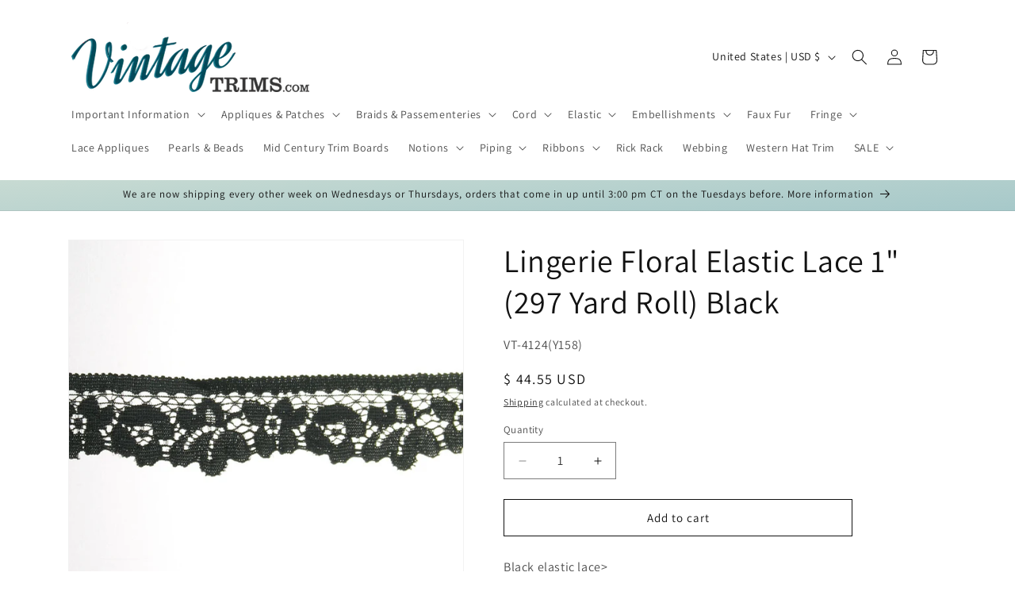

--- FILE ---
content_type: text/javascript
request_url: https://limits.minmaxify.com/thecloseoutchannel.myshopify.com?v=138b&r=20251024155022
body_size: 10572
content:
!function(t){if(!t.minMaxify&&-1==location.href.indexOf("checkout.shopify")){var e=t.minMaxifyContext||{},i=t.minMaxify={shop:"thecloseoutchannel.myshopify.com",cart:null,cartLoadTryCount:0,customer:e.customer,feedback:function(t){if(0!=n.search(/\/(account|password|checkouts|cache|pages|\d+\/)/)){var e=new XMLHttpRequest;e.open("POST","https://app.minmaxify.com/report"),e.send(location.protocol+"//"+i.shop+n+"\n"+t)}},guarded:function(t,e){return function(){try{var n=e&&e.apply(this,arguments),a=t.apply(this,arguments);return e?a||n:a}catch(t){console.error(t);var r=t.toString();-1==r.indexOf("Maximum call stack")&&i.feedback("ex\n"+(t.stack||"")+"\n"+r)}}}},n=t.location.pathname;i.guarded((function(){var a,r,o,s,c,u=t.jQuery,m=t.document,l={btnCheckout:"[name=checkout],[href='/checkout'],[type=submit][value=Checkout],[onclick='window.location\\=\\'\\/checkout\\''],form[action='/checkout'] [type=submit],.checkout_button,form[action='/cart'] [type=submit].button-cart-custom,.btn-checkout,.checkout-btn,.button-checkout,.rebuy-cart__checkout-button,.gokwik-checkout,.tdf_btn_ck",lblCheckout:"[name=checkout]",btnCartQtyAdjust:".cart-item-decrease,.cart-item-increase,.js--qty-adjuster,.js-qty__adjust,.minmaxify-quantity-button,.numberUpDown > *,.cart-item button.adjust,.cart-wrapper .quantity-selector__button,.cart .product-qty > .items,.cart__row [type=button],.cart-item-quantity button.adjust,.cart_items .js-change-quantity,.ajaxcart__qty-adjust,.cart-table-quantity button",divCheckout:".additional-checkout-buttons,.dynamic-checkout__content,.cart__additional_checkout,.additional_checkout_buttons,.paypal-button-context-iframe,.additional-checkout-button--apple-pay,.additional-checkout-button--google-pay",divDynaCheckout:"div.shopify-payment-button,.shopify-payment-button > div,#gokwik-buy-now",fldMin:"",fldQty:"input[name=quantity]",fldCartQty:"input[name^='updates['],.cart__qty-input,[data-cart-item-quantity]",btnCartDrawer:"a[href='/cart'],.js-drawer-open-right",btnUpdate:"[type=submit][name=update],.cart .btn-update"},d=0,p={name:""},f=2e4,h={NOT_VALID_MSG:"Minimum Not Yet Met",CART_UPDATE_MSG:"Cart needs to be updated",CART_AUTO_UPDATE:"Quantities have been changed, press OK to validate the cart.",CART_UPDATE_MSG2:'Cart contents have changed, you must click "Update cart" before proceeding.',VERIFYING_MSG:"Verifying",VERIFYING_EXPANDED:"Please wait while we verify your cart.",PREVENT_CART_UPD_MSG:"\n\n"},y="/";function g(){return(new Date).getTime()}Object.assign;function v(t,e){try{setTimeout(t,e||0)}catch(i){e||t()}}function b(t){return t?"string"==typeof t?m.querySelectorAll(t):t.nodeType?[t]:t:[]}function x(t,e){var i,n=b(t);if(n&&e)for(i=0;i<n.length;++i)e(n[i]);return n}function _(t,e){var i=t&&m.querySelector(t);if(i)return e?"string"==typeof e?i[e]:e(i):i}function M(t,e){if(u)return u(t).trigger(e);x(t,(function(t){t[e]()}))}function k(t,e,i){try{if(u)return u(t).on(e,i)}catch(t){}x(t,(function(t){t.addEventListener(e,i)}))}function w(t,e){try{var i=m.createElement("template");i.innerHTML=t;var n=i.content.childNodes;if(n){if(!e)return n[0];for(;n.length;)e.appendChild(n[0]);return 1}}catch(t){console.error(t)}}function C(t){var e=t.target;try{return(e.closest||e.matches).bind(e)}catch(t){}}function T(){}i.showMessage=function(t){if(P())return(i.closePopup||T)(),!0;var e=O.messages||O.getMessages();if(++d,t&&(i.prevented=g()),!i.showPopup||!i.showPopup(e[0],e.slice(1))){for(var n="",a=0;a<e.length;++a)n+=e[a]+"\n";alert(n),o&&M(l.btnUpdate,"click")}return t&&(t.stopImmediatePropagation&&t.stopImmediatePropagation(),t.stopPropagation&&t.stopPropagation(),t.preventDefault&&t.preventDefault()),!1};var S="top: 0; left: 0; width: 100%; height: 100%; position: fixed;",q=".minmaxify-p-bg {"+S+" z-index: 2147483641; overflow: hidden; background: #0B0B0BCC; opacity: 0.2;} .minmaxify-p-bg.minmaxify-a {transition: opacity 0.15s ease-out; opacity: 1; display: block;} .minmaxify-p-wrap {"+S+' display: table; z-index: 2147483642; outline: none !important; pointer-events: none;} .minmaxify-p-wrap > div {display: table-cell; vertical-align: middle;} .minmaxify-dlg {padding:0px; margin:auto; border: 0px;} .minmaxify-dlg::backdrop {background:#0B0B0BBB;} .minmaxify-p {opacity: .5; color: black; background-color: white; padding: 18px; max-width: 500px; margin: 18px auto; width: calc(100% - 36px); pointer-events: auto; border: solid white 1px; overflow: auto; max-height: 95vh;} dialog > .minmaxify-p {margin:auto; width:100%;} .minmaxify-p.minmaxify-a {opacity: 1; transition: all 0.25s ease-in; border-width: 0px;} .minmaxify-ok {display: inline-block; padding: 8px 20px; margin: 0; line-height: 1.42; text-decoration: none; text-align: center; vertical-align: middle; white-space: nowrap; border: 1px solid transparent; border-radius: 2px; font-family: "Montserrat","Helvetica Neue",sans-serif; font-weight: 400;font-size: 14px;text-transform: uppercase;transition:background-color 0.2s ease-out;background-color: #528ec1; color: white; min-width: unset;} .minmaxify-ok:after {content: "OK";} .minmaxify-close {font-style: normal; font-size: 28px; font-family: monospace; overflow: visible; background: transparent; border: 0; appearance: none; display: block; outline: none; padding: 0px; box-shadow: none; margin: -10px -5px 0 0; opacity: .65;} .minmaxify-p button {user-select: none; cursor: pointer; float:right; width: unset;} .minmaxify-close:hover, .minmaxify-close:focus {opacity: 1;} .minmaxify-p ul {padding-left: 2rem; margin-bottom: 2rem;}';function L(t){if(h.locales){var e=(h.locales[i.locale]||{})[t];if(void 0!==e)return e}return h[t]}var A,I={messages:[L("VERIFYING_EXPANDED")],equalTo:function(t){return this===t}},O=I;function G(t){return a?a.getItemLimits(i,t):{}}function E(){return a&&z}function P(){return O.isOk&&!o&&E()||"force"==O.isOk||r}function N(){location.pathname!=n&&(n=location.pathname);try{if(E()&&!r){!function(){var t=i.cart&&i.cart.items;if(!t)return;x(l.fldCartQty,(function(e){for(var i=0;i<t.length;++i){var n=t[i],a=e.dataset;if(n.key==a.lineId||e.id&&-1!=e.id.search(new RegExp("updates(_large)?_"+n.id,"i"))||(a.cartLine||a.index)==i+1){var r=G(n);r.min>1&&!r.combine&&(e.min=r.min),r.max&&(e.max=r.max),r.multiple&&!r.combine&&(e.step=r.multiple);break}}}))}(),x(l.divDynaCheckout,(function(t){t.style.display="none"}));var e=function(e){var i,a;if(!i){if(!a)try{a=decodeURIComponent(n||location.href||"")}catch(t){a=""}if(!((a=a.split("/")).length>2&&"products"==a[a.length-2]))return;i=a[a.length-1]}var r=(t.ShopifyAnalytics||{}).meta||{},o={handle:i,sku:""},s=r.product,c=r.selectedVariantId;if(!s){var u=_("#ProductJson-product-template");if(u)try{s=u._product||JSON.parse(u.dataset.product||u.textContent)}catch(t){}}if(s){o.product_description=s.description,o.product_type=s.type,o.vendor=s.vendor,o.price=s.price,o.product_title=s.title,o.product_id=s.id;var m=s.variants||[],l=m.length;if(c||1==l)for(var d=0;d<l;++d){var p=m[d];if(1==l||p.id==c){o.variant_title=p.public_title,o.sku=p.sku,o.grams=p.weight,o.price=p.price||s.price,o.variant_id=p.id,o.name=p.name,o.product_title||(o.product_title=p.name);break}}}return J(o),o}();if(e){var a=_(l.fldQty);!function(e,i){function n(t,e){if(arguments.length<2)return i.getAttribute(t);null==e?i.removeAttribute(t):i.setAttribute(t,e)}var a=e.max||void 0,r=e.multiple,o=e.min;if((t.minmaxifyDisplayProductLimit||T)(e),i){var s=n("mm-max"),c=n("mm-step"),u=n("mm-min"),m=parseInt(i.max),l=parseInt(i.step),d=parseInt(i.min);stockMax=parseInt(n("mm-stock-max")),val=parseInt(i.value),(o!=u||o>d)&&((u?val==u||val==d:!val||val<o)&&(i.value=o),!e.combine&&o>1?n("min",o):u&&n("min",1),n("mm-min",o)),isNaN(stockMax)&&!s&&(stockMax=parseInt(n("data-max-quantity")||n("max")),n("mm-stock-max",stockMax)),!isNaN(stockMax)&&a&&a>stockMax&&(a=stockMax),(a!=s||isNaN(m)||m>a)&&(a?n("max",a):s&&n("max",null),n("mm-max",a)),(r!=c||r>1&&l!=r)&&(e.combine?c&&n("step",null):n("step",r),n("mm-step",r))}}(G(e),a)}}}catch(t){console.error(t)}return U(),D(),!0}function U(t,e,i){x(l.lblCheckout,(function(n){var a=null===t?n.minMaxifySavedLabel:t;n.minMaxifySavedLabel||(n.minMaxifySavedLabel=n.value||(n.innerText||n.textContent||"").trim()),void 0!==a&&(n.value=a,n.textContent&&!n.childElementCount&&(n.textContent=a));var r=n.classList;r&&e&&r.add(e),r&&i&&r.remove(i)}))}function Q(t){"start"==t?(U(L("VERIFYING_MSG"),"btn--loading"),s||(s=g(),f&&v((function(){s&&g()-s>=f&&(B()&&i.feedback("sv"),O={isOk:"force"},Q("stop"))}),f))):"stop"==t?(U(O.isOk?null:L("NOT_VALID_MSG"),0,"btn--loading"),s=0,(i.popupShown||T)()&&v(i.showMessage)):"changed"==t&&U(L("CART_UPDATE_MSG")),D()}function D(){x(l.divCheckout,(function(t){var e=t.style;P()?t.mm_hidden&&(e.display=t.mm_hidden,t.mm_hidden=!1):"none"!=e.display&&(t.mm_hidden=e.display||"block",e.display="none")})),(t.minmaxifyDisplayCartLimits||T)(!r&&O,o)}function R(t){var e=C(t);if(e){if(e(l.btnCheckout))return i.showMessage(t);e(l.btnCartQtyAdjust)&&i.onChange(t)}}function j(e){null==i.cart&&(i.cart=(t.Shopify||{}).cart||null),e&&function(){let t=(i.cart||{}).items;if(t){z=!0;for(var e=0;e<t.length;++e){var n=t[e];n.quantity&&!J(n)&&(z=!1)}z||Y()}}();var n=i.cart&&i.cart.item_count&&(e||!d&&B());(N()||n||e)&&(E()&&i.cart?(O=a.validateCart(i),Q("stop"),n&&(A&&!O.isOk&&!O.equalTo(A)&&m.body?i.showMessage():!d&&B()&&v(i.showMessage,100)),A=O):(O=I,Q("start"),i.cart||V()))}function B(){let t=n.length-5;return t<4&&n.indexOf("/cart")==t}function $(t,e,n,a){if(e&&"function"==typeof e.search&&4==t.readyState&&"blob"!=t.responseType){var r,s;try{if(200!=t.status)"POST"==n&&-1!=e.search(/\/cart(\/update|\/change|\/clear|\.js)/)&&(422==t.status?V():o&&(o=!1,j()));else{if("GET"==n&&-1!=e.search(/\/cart($|\.js|\.json|\?view=)/)&&-1==e.search(/\d\d\d/))return;var c=(r=t.response||t.responseText||"").indexOf&&r.indexOf("{")||0;-1!=e.search(/\/cart(\/update|\/change|\/clear|\.js)/)||"/cart"==e&&0==c?(-1!=e.indexOf("callback=")&&r.substring&&(r=r.substring(c,r.length-1)),s=i.handleCartUpdate(r,-1!=e.indexOf("cart.js")?"get":"update",a)):-1!=e.indexOf("/cart/add")?s=i.handleCartUpdate(r,"add",a):"GET"!=n||B()&&"/cart"!=e||(j(),s=1)}}catch(t){if(!r||0==t.toString().indexOf("SyntaxError"))return;console.error(t),i.feedback("ex\n"+(t.stack||"")+"\n"+t.toString()+"\n"+e)}s&&H()}}function H(){for(var t=500;t<=2e3;t+=500)v(N,t)}function V(){var t=new XMLHttpRequest,e=y+"cart.js?_="+g();t.open("GET",e),t.mmUrl=null,t.onreadystatechange=function(){$(t,e)},t.send(),v((function(){null==i.cart&&i.cartLoadTryCount++<60&&V()}),5e3+500*i.cartLoadTryCount)}i.getLimitsFor=G,i.checkLimits=P,i.onChange=i.guarded((function(){Q("changed"),o=!0,O=B()&&_(l.btnUpdate)?{messages:[L("CART_AUTO_UPDATE")]}:{messages:[L("CART_UPDATE_MSG2")]},D()})),t.getLimits=j,t.mmIsEnabled=P,i.handleCartUpdate=function(t,e,n){"string"==typeof t&&(t=JSON.parse(t));var a="get"==e&&JSON.stringify(t);if("get"!=e||c!=a){if("update"==e)i.cart=t;else if("add"!=e){if(n&&!t.item_count&&i.cart)return;i.cart=t}else{var r=t.items||[t];t=i.cart;for(var s=0;s<r.length;++s){var u=r[s];t&&t.items||(t=i.cart={total_price:0,total_weight:0,items:[],item_count:0}),t.total_price+=u.line_price,t.total_weight+=u.grams*u.quantity,t.item_count+=u.quantity;for(var m=0;m<t.items.length;++m){var l=t.items[m];if(l.id==u.id){t.total_price-=l.line_price,t.total_weight-=l.grams*l.quantity,t.item_count-=l.quantity,t.items[m]=u,u=0;break}}u&&t.items.unshift(u)}t.items=t.items.filter((function(t){return t.quantity>0})),a=JSON.stringify(t)}return c=a,o=!1,j(!0),1}if(!O.isOk)return N(),1};var F={},W={},X={},z=!0;function K(t){t?"string"==typeof t&&(t=JSON.parse(t)):t=[],X={};for(var e=0;e<t.length;++e){var i=t[e];i.product_id&&(F[i.product_id]=i),i.variant_id&&(W[i.variant_id]=i),i.id&&(X[i.id]=i)}}function Y(){var t=new XMLHttpRequest;t.open("GET","/apps/minmaxify/liquids/cart-extras?_="+g()),t.mmUrl=null,t.onreadystatechange=function(){4==t.readyState&&(K(t.responseText),j(!0))},t.send(),v((function(){!z&&i.cartLoadTryCount++<20&&Y()}),1e4+1e3*i.cartLoadTryCount)}function J(t){var e=X[t.id]||W[t.variant_id]||F[t.product_id];if(e)return t.coll=e.collection,t.ptag=e.tag,!0}K(e.cartItemExtras),e.product&&K([e.product]);var Z,tt=t.XMLHttpRequest.prototype,et=tt.open,it=tt.send;function nt(){u||(u=t.jQuery);var e=t.Shopify||{},n=e.shop||location.host;if(p=e.theme||p,r=!1,n==i.shop){var a;i.locale=e.locale,N(),function(t,e,n,a){x(t,(function(t){if(!t["mmBound_"+e]){t["mmBound_"+e]=!0;var r=t["on"+e];r&&a?t["on"+e]=i.guarded((function(t){!1!==n()?r.apply(this,arguments):t.preventDefault()})):k(t,e,i.guarded(n))}}))}(l.btnCartDrawer,"click",H),i.showPopup||w('<style type="text/css" minmaxify>'+q+"</style>",m.head)&&(i.showPopup=function(t,e){for(var n='<button title="Close (Esc)" type="button" class="minmaxify-close" aria-label="Close">&times;</button>'+t.replace(new RegExp("\n","g"),"<br/>")+"<ul>",r=0;r<e.length;++r){var o=e[r];o&&(n+="<li>"+o+"</li>")}n+='</ul><div><button class="minmaxify-ok"></button><div style="display:table;clear:both;"></div></div>';var s=_("div.minmaxify-p");if(s)s.innerHTML=n,a&&!a.open&&a.showModal();else{var c=m.body;(a=m.createElement("dialog")).showModal?(a.className="minmaxify-dlg",a.innerHTML="<div class='minmaxify-p minmaxify-a'>"+n+"</div>",c.appendChild(a),a.showModal(),k(a,"click",(function(t){var e=C(t);e&&!e(".minmaxify-p")&&i.closePopup()}))):(a=0,c.insertBefore(w("<div class='minmaxify-p-bg'></div>"),c.firstChild),c.insertBefore(w("<div class='minmaxify-p-wrap'><div><div role='dialog' aria-modal='true' aria-live='assertive' tabindex='1' class='minmaxify-p'>"+n+"</div></div></div>"),c.firstChild),v(x.bind(i,".minmaxify-p-bg, .minmaxify-p",(function(t){t.classList.add("minmaxify-a")}))))}return k(".minmaxify-ok","click",(function(){i.closePopup(1)})),k(".minmaxify-close, .minmaxify-p-bg","click",(function(){i.closePopup()})),1},i.closePopup=function(t){a?a.close():x(".minmaxify-p-wrap, .minmaxify-p-bg",(function(t){t.parentNode.removeChild(t)})),o&&t&&M(l.btnUpdate,"click")},i.popupShown=function(){return a?a.open:b("div.minmaxify-p").length},m.addEventListener("keyup",(function(t){27===t.keyCode&&i.closePopup()}))),at();var s=document.getElementsByTagName("script");for(let t=0;t<s.length;++t){var c=s[t];c.src&&-1!=c.src.indexOf("trekkie.storefront")&&!c.minMaxify&&(c.minMaxify=1,c.addEventListener("load",at))}}else r=!0}function at(){var e=t.trekkie||(t.ShopifyAnalytics||{}).lib||{},n=e.track;n&&!n.minMaxify&&(e.track=function(t){return"Viewed Product Variant"==t&&v(N),n.apply(this,arguments)},e.track.minMaxify=1,e.ready&&(e.ready=i.guarded(j,e.ready)));var a=t.subscribe;"function"!=typeof a||a.mm_quTracked||(a.mm_quTracked=1,a("quantity-update",i.guarded(N)))}i.initCartValidator=i.guarded((function(t){a||(a=t,r||j(!0))})),tt.open=function(t,e,i,n,a){return this.mmMethod=t,this.mmUrl=e,et.apply(this,arguments)},tt.send=function(t){var e=this;return e.addEventListener?e.addEventListener("readystatechange",(function(t){$(e,e.mmUrl,e.mmMethod)})):e.onreadystatechange=i.guarded((function(){$(e,e.mmUrl)}),e.onreadystatechange),it.apply(e,arguments)},(Z=t.fetch)&&!Z.minMaxify&&(t.fetch=function(t,e){var n,a=(e||t||{}).method||"GET";return n=Z.apply(this,arguments),-1!=(t=((t||{}).url||t||"").toString()).search(/\/cart(\/|\.js)/)&&(n=n.then((function(e){try{var n=i.guarded((function(i){e.readyState=4,e.responseText=i,$(e,t,a,!0)}));e.ok?e.clone().text().then(n):n()}catch(t){}return e}))),n},t.fetch.minMaxify=1),t.addEventListener("mousedown",i.guarded(R),!0);try{t.addEventListener("touchstart",i.guarded(R),{capture:!0,passive:!1})}catch(t){}t.addEventListener("click",i.guarded(R),!0),t.addEventListener("keydown",(function(t){var e=t.key,n=C(t);n&&n(l.fldCartQty)&&(e>=0&&e<=9||-1!=["Delete","Backspace"].indexOf(e))&&i.onChange(t)})),t.addEventListener("change",i.guarded((function(t){var e=C(t);e&&e(l.fldCartQty)&&i.onChange(t)}))),m.addEventListener("DOMContentLoaded",i.guarded((function(){nt(),r||(B()&&v(j),(t.booster||t.BoosterApps)&&u&&u.fn.ajaxSuccess&&u(m).ajaxSuccess((function(t,e,i){i&&$(e,i.url,i.type)})))}))),nt()}))()}}(window),function(){function t(t,e,i,n){this.cart=e||{},this.opt=t,this.customer=i,this.messages=[],this.locale=n&&n.toLowerCase()}t.prototype={recalculate:function(t){this.isOk=!0,this.messages=!t&&[],this.isApplicable()&&(this._calcWeights(),this.addMsg("INTRO_MSG"),this._doSubtotal(),this._doItems(),this._doGroups(),this._doQtyTotals(),this._doWeight())},getMessages:function(){return this.messages||this.recalculate(),this.messages},isApplicable:function(){var t=this.cart._subtotal=Number(this.cart.total_price||0)/100,e=this.opt.overridesubtotal;if(!(e>0&&t>e)){for(var i=0,n=this.cart.items||[],a=0;a<n.length;a++)i+=Number(n[a].quantity);return this.cart._totalQuantity=i,1}},addMsg:function(t,e){if(!this.messages)return;const i=this.opt.messages;var n=i[t];if(i.locales&&this.locale){var a=(i.locales[this.locale]||{})[t];void 0!==a&&(n=a)}n&&(n=this._fmtMsg(unescape(n),e)),this.messages.push(n)},equalTo:function(t){if(this.isOk!==t.isOk)return!1;var e=this.getMessages(),i=t.messages||t.getMessages&&t.getMessages()||[];if(e.length!=i.length)return!1;for(var n=0;n<e.length;++n)if(e[n]!==i[n])return!1;return!0},_calcWeights:function(){this.weightUnit=this.opt.weightUnit||"g";var t=i[this.weightUnit]||1,e=this.cart.items;if(e)for(var n=0;n<e.length;n++){var a=e[n];a._weight=Math.round(Number(a.grams||0)*t*a.quantity*100)/100}this.cart._totalWeight=Math.round(Number(this.cart.total_weight||0)*t*100)/100},_doSubtotal:function(){var t=this.cart._subtotal,e=this.opt.minorder,i=this.opt.maxorder;t<e&&(this.addMsg("MIN_SUBTOTAL_MSG"),this.isOk=!1),i>0&&t>i&&(this.addMsg("MAX_SUBTOTAL_MSG"),this.isOk=!1)},_doWeight:function(){var t=this.cart._totalWeight,e=this.opt.weightmin,i=this.opt.weightmax;t<e&&(this.addMsg("MIN_WEIGHT_MSG"),this.isOk=!1),i>0&&t>i&&(this.addMsg("MAX_WEIGHT_MSG"),this.isOk=!1)},checkGenericLimit:function(t,e,i){if(!(t.quantity<e.min&&(this.addGenericError("MIN",t,e,i),i)||e.max&&t.quantity>e.max&&(this.addGenericError("MAX",t,e,i),i)||e.multiple>1&&t.quantity%e.multiple>0&&(this.addGenericError("MULT",t,e,i),i))){var n=t.line_price/100;void 0!==e.minAmt&&n<e.minAmt&&(this.addGenericError("MIN_SUBTOTAL",t,e,i),i)||e.maxAmt&&n>e.maxAmt&&this.addGenericError("MAX_SUBTOTAL",t,e,i)}},addGenericError:function(t,e,i,n){var a={item:e};n?(t="PROD_"+t+"_MSG",a.itemLimit=i,a.refItem=n):(t="GROUP_"+t+"_MSG",a.groupLimit=i),this.addMsg(t,a),this.isOk=!1},_buildLimitMaps:function(){var t=this.opt,e=t.items||[];t.bySKU={},t.byId={},t.byHandle={};for(var i=0;i<e.length;++i){var n=e[i];n.sku?t.bySKU[n.sku]=n:(n.h&&(t.byHandle[n.h]=n),n.id&&(t.byId[n.id]=n))}},_doItems:function(){var t,e=this.cart.items||[],i={},n={},a=this.opt;a.byHandle||this._buildLimitMaps(),(a.itemmin||a.itemmax||a.itemmult)&&(t={min:a.itemmin,max:a.itemmax,multiple:a.itemmult});for(var r=0;r<e.length;r++){var o=e[r],s=this.getCartItemKey(o),c=i[s],u=n[o.handle];c?(c.quantity+=o.quantity,c.line_price+=o.line_price,c._weight+=o._weight):c=i[s]={ref:o,quantity:o.quantity,line_price:o.line_price,grams:o.grams,_weight:o._weight,limit:this._getIndividualItemLimit(o)},u?(u.quantity+=o.quantity,u.line_price+=o.line_price,u._weight+=o._weight):u=n[o.handle]={ref:o,quantity:o.quantity,line_price:o.line_price,grams:o.grams,_weight:o._weight},u.limit&&u.limit.combine||(u.limit=c.limit)}for(var m in i){if(o=i[m])((l=o.limit||o.limitRule)?!l.combine:t)&&this.checkGenericLimit(o,l||t,o.ref)}for(var m in n){var l;if(o=n[m])(l=o.limit||o.limitRule)&&l.combine&&this.checkGenericLimit(o,l,o.ref)}},getCartItemKey:function(t){var e=t.handle;return e+=t.sku||t.variant_id},getCartItemIds:function(t){var e={handle:t.handle||"",product_id:t.product_id,sku:t.sku},i=e.handle.indexOf(" ");return i>0&&(e.sku=e.handle.substring(i+1),e.handle=e.handle.substring(0,i)),e},_getIndividualItemLimit:function(t){var e=this.opt,i=this.getCartItemIds(t);return e.bySKU[i.sku]||e.byId[i.product_id]||e.byHandle[i.handle]||this.getIndividualGroupLimit(t,i)},getItemLimit:function(t){var e=this.opt;if(!e)return{};void 0===e.byHandle&&this._buildLimitMaps();var i=this._getIndividualItemLimit(t);return i||(i={min:e.itemmin,max:e.itemmax,multiple:e.itemmult}),i},calcItemLimit:function(t){var e=this.getItemLimit(t);(e={max:e.max||0,multiple:e.multiple||1,min:e.min,combine:e.combine}).min||(e.min=e.multiple);var i=this.opt.maxtotalitems||0;(!e.max||i&&i<e.max)&&(e.max=i);for(var n=this.opt.groups||[],a=0;a<n.length;++a){var r=n[a];1==r.combine&&this.groupIsApplicable(t,r)&&(!e.max||r.max&&r.max<e.max)&&(e.max=r.max)}return e},_doQtyTotals:function(){var t=this.opt.maxtotalitems,e=this.opt.mintotalitems,i=this.opt.multtotalitems,n=this.cart._totalQuantity;0!=t&&n>t&&(this.addMsg("TOTAL_ITEMS_MAX_MSG"),this.isOk=!1),n<e&&(this.addMsg("TOTAL_ITEMS_MIN_MSG"),this.isOk=!1),i>1&&n%i>0&&(this.addMsg("TOTAL_ITEMS_MULT_MSG"),this.isOk=!1)},getIndividualGroupLimit:function(t,e){for(var i=this.opt.groups||[],n=0;n<i.length;++n){var a=i[n];if(1!=a.combine&&this.groupIsApplicable(t,a,e))return a}},groupIsApplicable:function(t,i,n){var a=i.field,r=i.op,o=i.filter;if("[]"==a)return this.checkMultipleConditions(o||[],this.groupIsApplicable.bind(this,t),r,n);var s,c=t[a];switch(a){case"ctags":c=(this.customer||{}).tags||[],s=!0;break;case"product":c=t.product_id;case"coll":case"ptag":s=!0;break;case"price":c/=100;break;case"handle":void 0!==(n||{}).handle&&(c=n.handle)}return s&&("e"==r?(r="oo",o=[o]):"ne"==r&&(r="no",o=[o])),e[r](c,o)},_doGroups:function(){for(var t=this.opt.groups||[],e=0;e<t.length;++e){var i=t[e];if(1==i.combine){for(var n=0,a=0,r=this.cart.items||[],o=0;o<r.length;++o){var s=r[o];this.groupIsApplicable(s,i)&&(n+=s.quantity,a+=s.line_price)}n&&this.checkGenericLimit({quantity:n,line_price:a},i)}}},checkMultipleConditions:function(t,e,i,n){for(var a=0;a<t.length;++a){if(e(t[a],n)){if("not"==i)return!1;if("or"==i)return!0}else{if("and"==i)return!1;if("nor"==i)return!0}}return"and"==i||"not"==i},_fmtMsg:function(t,e){var i,n,a,r=this;return t.replace(/\{\{\s*(.*?)\s*\}\}/g,(function(t,o){try{i||(i=r._getContextMsgVariables(e)||{});var s=i[o];return void 0!==s?s:n||(n=i,r._setGeneralMsgVariables(n),void 0===(s=n[o]))?(a||(a=r._makeEvalFunc(i)),a(o)):s}catch(t){return'"'+t.message+'"'}}))},formatMoney:function(t){var e=this.opt.moneyFormat;if(void 0!==e){try{t=t.toLocaleString()}catch(t){}e&&(t=e.replace(/{{\s*amount[a-z_]*\s*}}/,t))}return t},_getContextMsgVariables(t){if(t){var e,i;if(t.itemLimit){var n=t.item,a=t.refItem||n,r=t.itemLimit;e={item:a,ProductQuantity:n.quantity,ProductName:r.combine&&unescape(a.product_title||r.name)||a.title,GroupTitle:r.title,ProductMinQuantity:r.min,ProductMaxQuantity:r.max,ProductQuantityMultiple:r.multiple},i=[["ProductAmount",Number(n.line_price)/100],["ProductMinAmount",r.minAmt],["ProductMaxAmount",r.maxAmt]]}if(t.groupLimit){n=t.item,a=t.refItem||n,r=t.groupLimit;e={item:a,GroupQuantity:n.quantity,GroupTitle:r.title,GroupMinQuantity:r.min,GroupMaxQuantity:r.max,GroupQuantityMultiple:r.multiple},i=[["GroupAmount",Number(n.line_price)/100],["GroupMinAmount",r.minAmt],["GroupMaxAmount",r.maxAmt]]}if(e){for(var o=0;o<i.length;o++){const t=i[o];isNaN(t[1])||Object.defineProperty(e,t[0],{get:this.formatMoney.bind(this,t[1])})}return e}}},_setGeneralMsgVariables:function(t){var e=this.cart,i=this.opt;t.CartWeight=e._totalWeight,t.CartMinWeight=i.weightmin,t.CartMaxWeight=i.weightmax,t.WeightUnit=this.weightUnit,t.CartQuantity=e._totalQuantity,t.CartMinQuantity=i.mintotalitems,t.CartMaxQuantity=i.maxtotalitems,t.CartQuantityMultiple=i.multtotalitems;for(var n=[["CartAmount",e._subtotal],["CartMinAmount",i.minorder],["CartMaxAmount",i.maxorder]],a=0;a<n.length;a++){const e=n[a];isNaN(e[1])||Object.defineProperty(t,e[0],{get:this.formatMoney.bind(this,e[1])})}},_makeEvalFunc:function(t){return new Function("_expr","with(this) return eval(_expr)").bind(t)}};var e={c:function(t,e){return t&&String(t).indexOf(e)>-1},nc:function(t,e){return t&&-1==String(t).indexOf(e)},e:function(t,e){return t==e},g:function(t,e){return t>e},l:function(t,e){return t<e},ne:function(t,e){return t!=e},be:function(t,e){return t>e[0]&&t<e[1]},oo:function(t,e){if(t){t instanceof Array||(t=[t]);for(var i=0;i<t.length;++i)for(var n=0;n<e.length;++n)if(t[i]==e[n])return 1}},no:function(t,e){t instanceof Array||(t=[t]);for(var i=0;i<t.length;++i)for(var n=0;n<e.length;++n)if(t[i]==e[n])return 0;return 1}},i={g:1,kg:.001,lb:.00220462,oz:.03527396},n={messages:{INTRO_MSG:"Your cart hasn't reached our minimum order yet. Please add another item to check out. \n\n",PROD_MIN_MSG:"{{ProductName}}: Must have at least {{ProductMinQuantity}} of this item.",PROD_MAX_MSG:"{{ProductName}}: Must have at most {{ProductMaxQuantity}} of this item.",PROD_MULT_MSG:"{{ProductName}}: Quantity must be a multiple of {{ProductQuantityMultiple}}."},items:[{h:"quilting-thread-box-of-24",id:408799119,min:3,name:"10 rolls - Coats & Clark Hand Quilting Thread, Natural"},{id:10791438478,h:"alphabet-letter-appliques",name:"Alphabet Letter Appliques",min:1},{id:8553531267,h:"1-3-4-beaded-glass-tassel",name:'Beaded Glass Tassel - 1-3/4"',min:1},{id:9067042472231,h:"metal-snap-fasteners",name:"Brass Sew On Snap Fasteners - Singer - Multiple Sizes",min:1},{id:11132119822,h:"cordedge-w-tape-1-8-per-yard-red",name:'Cordedge w/Lip 1/8" (Per Yard) Red',min:15},{h:"flower-w-stem-applique",id:581411602491,min:1,name:"Flower w/ stem applique 2 colors"},{h:"heart-appliques",id:8143536515,min:1,name:"Heart Appliques"},{h:"metallic-mylar-tassels",max:200,min:5,name:"Metallic%20Mylar%20Tassels"},{id:585501016123,h:"patriotic-applique",name:"Power Star applique",min:1},{h:"puffy-fruit-appliques",id:8143445571,min:1,name:"Puffy Fruit Appliques"},{id:8266297603,h:"2-rayon-5-loop-flower-w-pearl",name:"Rayon 5 Loop Flower with Pearl 2” - 19 colors",min:1},{h:"satin-flower-buckle-applique",id:583761395771,min:1,name:'Satin Flower Buckle Applique 1" - 13 colors'},{h:"sheer-butterfly-applique",id:585698082875,min:1,name:"Sheer butterfly applique (6 per bag)"},{id:408799087,h:"hook-n-eye-set-box-of-12",name:"Singer Hook N' Eye Set",min:1},{id:418826907,h:"sew-on-hook-n-eye-box-of-12",name:"Singer Sew-On Hook N' Eye Brass Sets",min:1},{h:"suede-flower-applique-1",id:581479661627,min:1,name:"Suede Flower applique"}],groups:[{field:"price",op:"be",filter:["0.99","1.40"],title:"Minimum quantity is 8 for items $1.00-$1.50",combine:!1,min:8,max:5e3},{field:"price",op:"be",filter:["1.99","3.00"],title:"Minimum quantity is 4 for items $2.00-$3.00",combine:!1,min:4,max:5e4},{field:"price",op:"be",filter:["2.99","5.00"],title:"Minimum quantity is 3 for items $3.00-$5.00",combine:!1,min:3},{field:"price",op:"be",filter:["4.99","7.00"],title:"Minimum quantity is 2 for items $5.00-$7.00",combine:!1,min:2},{field:"price",op:"be",filter:[".49",".60"],title:"Minimum quantity is 20 for items .50 to $.60",combine:!1,min:20},{field:"price",op:"be",filter:[".59","1.00"],title:"Minimum quantity is 15 for items $.50-$1.00",combine:!1,min:15},{field:"price",op:"be",filter:["0.39",".5"],title:"Minimum quantity is 25 for items $.40-$.50",combine:!1,min:25},{field:"price",op:"be",filter:[".29",".40"],title:"Minimum quantity is 35 for items $.30-$.40",combine:!1,min:35},{field:"price",op:"be",filter:["0.00",".30"],title:"Minimum quantity is 40 for Items less than $.30 ",combine:!1,min:40},{field:"price",op:"be",filter:["1.39","2.00"],title:"Minimum quantity is 6 for items $1.40 and $2.00",combine:!1,min:6},{field:"coll",op:"e",filter:[455658176807],title:"Appliques & Patches",combine:!1,min:1}],rules:[],moneyFormat:"$ {{amount}}",weightUnit:"oz",customerTagEnabled:!1,customerTagOp:"contains"},a={apiVer:[1,1],validateCart:function(t){var e=this.instantiate(t);return e.recalculate(),e},getItemLimits:function(t,e){var i=this.instantiate(t);return i.isApplicable()?i.calcItemLimit(e):{min:1}},instantiate:function(e){return new t(n,e.cart,e.customer,e.locale)}};minMaxify.initCartValidator(a)}();